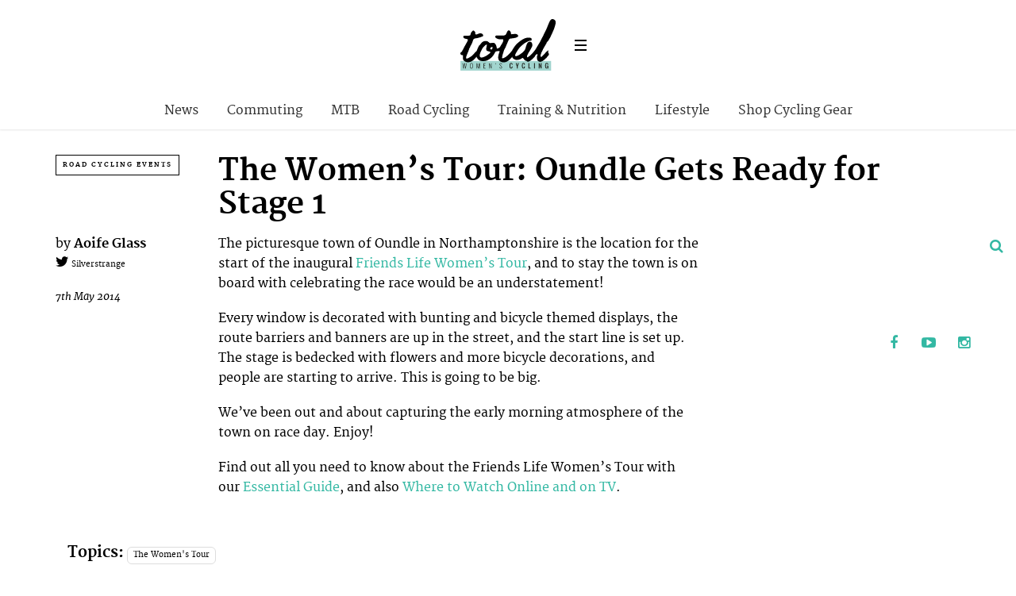

--- FILE ---
content_type: text/html; charset=UTF-8
request_url: https://totalwomenscycling.com/road-cycling/sportives/the-womens-tour-oundle-gets-ready-for-stage-1
body_size: 11611
content:
<!DOCTYPE html>
<!--[if lt IE 7]> <html class="coresites-production" lang="en-US" class="lt-ie9 lt-ie8 lt-ie7"> <![endif]-->
<!--[if IE 7]>    <html class="coresites-production" lang="en-US" class="lt-ie9 lt-ie8"> <![endif]-->
<!--[if IE 8]>    <html class="coresites-production" lang="en-US" class="lt-ie9"> <![endif]-->
<!--[if IE 9]>    <html class="coresites-production" lang="en-US" class="lt-ie10"> <![endif]-->
<!--[if gt IE 9]><!--> <html class="coresites-production" lang="en-US"> <!--<![endif]-->
  <head>
    <title>The Women&#8217;s Tour: Oundle Gets Ready for Stage ...</title>
    <meta charset="UTF-8" />
    <meta content='width=device-width, initial-scale=1, maximum-scale=1' name='viewport' />
    <meta http-equiv="X-UA-Compatible" content="IE=Edge"/>
    <meta content='yes' name='apple-mobile-web-app-capable' />
    <meta content='black-translucent' name='apple-mobile-web-app-status-bar-style' />
    <meta name='webgains-site-verification' content='qoum0oqb' />
    <link rel="profile" href="https://gmpg.org/xfn/11" />
   	    <link rel="alternate" type="application/rss+xml" title="RSS 2.0" href="https://totalwomenscycling.com/feed" />
    <link rel="alternate" type="text/xml" title="RSS .92" href="https://totalwomenscycling.com/feed/rss" />
    <link rel="alternate" type="application/atom+xml" title="Atom 0.3" href="https://totalwomenscycling.com/feed/atom" />
    <link rel="alternate" type="application/rss+xml" title="Total Women&#039;s Cycling RSS Comments Feed" href="https://totalwomenscycling.com/comments/feed" />
    <link rel="icon" href="https://totalwomenscycling.com/wp-content/themes/twc/assets/images/favicon.ico?t=5" />
    <link rel="apple-touch-icon" sizes="57x57" href="https://totalwomenscycling.com/wp-content/themes/twc/assets/images/apple-touch-icon-57x57.png?t=5" />
    <link rel="apple-touch-icon" sizes="144x144" href="https://totalwomenscycling.com/wp-content/themes/twc/assets/images/apple-touch-icon-144x144.png?t=5" />

    
    <!-- GoogleJS -->
    <!-- BEGIN THM AUTO CODE -->
<script async src="https://securepubads.g.doubleclick.net/tag/js/gpt.js"></script>
<script type="text/javascript">
var googletag = googletag || {};
googletag.cmd = googletag.cmd || [];
googletag.cmd.push(function() {
  googletag.pubads().disableInitialLoad(); googletag.pubads().enableSingleRequest();
});
var _hbopts = { alias: '/', type: 'banner' };
var _hbwrap = _hbwrap || [];
(function() {
    var hbldr = function (url, resolution, cachebuster, millis, referrer) {
      var s = document.createElement('script'); s.type = 'text/javascript';
      s.async = true; s.src = 'https://' + url + '&resolution=' + resolution +
        '&random=' + cachebuster + '&millis=' + millis + '&referrer=' + referrer;
      var x = document.getElementsByTagName('script')[0];
      x.parentNode.insertBefore(s, x);
    };

    hbldr(
    'tradecore.tradehouse.media/servlet/hbwrap?stack=47',
      (window.innerWidth||screen.width)+'x'+(window.innerHeight||screen.height),
      Math.floor(89999999*Math.random()+10000000), new Date().getTime(), encodeURIComponent(
        (window!=top&&window.location.ancestorOrigins)?
          window.location.ancestorOrigins[window.location.ancestorOrigins.length-1]:document.location
      )
    );
})();
</script>
<!-- END THM AUTO CODE -->
<script type='text/javascript'>var dataLayer = [{"_type":"siteData","platform":"wordpress","config":{"infiniteScroll":{"splitposts":false,"delay":"0"},"inlineVideoAds":false,"polar":[],"infiniteArticle":"article"},"websiteName":"Total Women&#039;s Cycling","websiteSite":"twc","websiteSlug":"twc","shareThrough":false,"gtm.blacklist":["ga","ua"]},{"_type":"singleData","ads":false,"page":"article","postCategory":"sportives","postCategories":["road-cycling","sportives"],"tags":["featured-article","the-womens-tour"],"postAuthor":"Aoife Glass","postTitle":"The Women&#8217;s Tour: Oundle Gets Ready for Stage 1","postType":"post","sponsored":null,"maxAds":null,"noVideoAds":false}]</script>    <!-- /GoogleJS -->

    
   	
<meta name="news_keywords" content="Featured Article, The Women's Tour" />
<meta name="description" content="Oundle, the location of the start of the Friends Life Women's Tour, is ready for the racing to begin!" />
<meta property="fb:pages" content="" />
<meta property="fb:app_id" content="" />
<meta property="og:site_name" content="Total Women's Cycling" />
<meta property="og:url" content="https://totalwomenscycling.com/road-cycling/sportives/the-womens-tour-oundle-gets-ready-for-stage-1" />
<meta property="og:type" content="article" />
<meta property="og:title" content=" | The Women’s Tour: Oundle Gets Ready for Stage 1" />
<meta property="og:image" content="https://totalwomenscycling.com/wp-content/uploads/2014/05/Womens-Tour-Oundle-Start.jpg" />
<meta property="twitter:site" content="@" />
<meta property="og:description" content="Oundle, the location of the start of the Friends Life Women's Tour, is ready for the racing to begin!" />
<meta property="og:image:width" content="640" />
<meta property="og:image:height" content="340" />
<meta property="article:section" content="Road Cycling" />
<meta property="twitter:creator" content="@Silverstrange" />
<meta property="twitter:card" content="summary" /><meta name='robots' content='max-image-preview:large' />
<link rel="alternate" title="oEmbed (JSON)" type="application/json+oembed" href="https://totalwomenscycling.com/wp-json/oembed/1.0/embed?url=https%3A%2F%2Ftotalwomenscycling.com%2Froad-cycling%2Fsportives%2Fthe-womens-tour-oundle-gets-ready-for-stage-1" />
<link rel="alternate" title="oEmbed (XML)" type="text/xml+oembed" href="https://totalwomenscycling.com/wp-json/oembed/1.0/embed?url=https%3A%2F%2Ftotalwomenscycling.com%2Froad-cycling%2Fsportives%2Fthe-womens-tour-oundle-gets-ready-for-stage-1&#038;format=xml" />
<style id='wp-img-auto-sizes-contain-inline-css' type='text/css'>
img:is([sizes=auto i],[sizes^="auto," i]){contain-intrinsic-size:3000px 1500px}
/*# sourceURL=wp-img-auto-sizes-contain-inline-css */
</style>
<style id='wp-emoji-styles-inline-css' type='text/css'>

	img.wp-smiley, img.emoji {
		display: inline !important;
		border: none !important;
		box-shadow: none !important;
		height: 1em !important;
		width: 1em !important;
		margin: 0 0.07em !important;
		vertical-align: -0.1em !important;
		background: none !important;
		padding: 0 !important;
	}
/*# sourceURL=wp-emoji-styles-inline-css */
</style>
<style id='wp-block-library-inline-css' type='text/css'>
:root{--wp-block-synced-color:#7a00df;--wp-block-synced-color--rgb:122,0,223;--wp-bound-block-color:var(--wp-block-synced-color);--wp-editor-canvas-background:#ddd;--wp-admin-theme-color:#007cba;--wp-admin-theme-color--rgb:0,124,186;--wp-admin-theme-color-darker-10:#006ba1;--wp-admin-theme-color-darker-10--rgb:0,107,160.5;--wp-admin-theme-color-darker-20:#005a87;--wp-admin-theme-color-darker-20--rgb:0,90,135;--wp-admin-border-width-focus:2px}@media (min-resolution:192dpi){:root{--wp-admin-border-width-focus:1.5px}}.wp-element-button{cursor:pointer}:root .has-very-light-gray-background-color{background-color:#eee}:root .has-very-dark-gray-background-color{background-color:#313131}:root .has-very-light-gray-color{color:#eee}:root .has-very-dark-gray-color{color:#313131}:root .has-vivid-green-cyan-to-vivid-cyan-blue-gradient-background{background:linear-gradient(135deg,#00d084,#0693e3)}:root .has-purple-crush-gradient-background{background:linear-gradient(135deg,#34e2e4,#4721fb 50%,#ab1dfe)}:root .has-hazy-dawn-gradient-background{background:linear-gradient(135deg,#faaca8,#dad0ec)}:root .has-subdued-olive-gradient-background{background:linear-gradient(135deg,#fafae1,#67a671)}:root .has-atomic-cream-gradient-background{background:linear-gradient(135deg,#fdd79a,#004a59)}:root .has-nightshade-gradient-background{background:linear-gradient(135deg,#330968,#31cdcf)}:root .has-midnight-gradient-background{background:linear-gradient(135deg,#020381,#2874fc)}:root{--wp--preset--font-size--normal:16px;--wp--preset--font-size--huge:42px}.has-regular-font-size{font-size:1em}.has-larger-font-size{font-size:2.625em}.has-normal-font-size{font-size:var(--wp--preset--font-size--normal)}.has-huge-font-size{font-size:var(--wp--preset--font-size--huge)}.has-text-align-center{text-align:center}.has-text-align-left{text-align:left}.has-text-align-right{text-align:right}.has-fit-text{white-space:nowrap!important}#end-resizable-editor-section{display:none}.aligncenter{clear:both}.items-justified-left{justify-content:flex-start}.items-justified-center{justify-content:center}.items-justified-right{justify-content:flex-end}.items-justified-space-between{justify-content:space-between}.screen-reader-text{border:0;clip-path:inset(50%);height:1px;margin:-1px;overflow:hidden;padding:0;position:absolute;width:1px;word-wrap:normal!important}.screen-reader-text:focus{background-color:#ddd;clip-path:none;color:#444;display:block;font-size:1em;height:auto;left:5px;line-height:normal;padding:15px 23px 14px;text-decoration:none;top:5px;width:auto;z-index:100000}html :where(.has-border-color){border-style:solid}html :where([style*=border-top-color]){border-top-style:solid}html :where([style*=border-right-color]){border-right-style:solid}html :where([style*=border-bottom-color]){border-bottom-style:solid}html :where([style*=border-left-color]){border-left-style:solid}html :where([style*=border-width]){border-style:solid}html :where([style*=border-top-width]){border-top-style:solid}html :where([style*=border-right-width]){border-right-style:solid}html :where([style*=border-bottom-width]){border-bottom-style:solid}html :where([style*=border-left-width]){border-left-style:solid}html :where(img[class*=wp-image-]){height:auto;max-width:100%}:where(figure){margin:0 0 1em}html :where(.is-position-sticky){--wp-admin--admin-bar--position-offset:var(--wp-admin--admin-bar--height,0px)}@media screen and (max-width:600px){html :where(.is-position-sticky){--wp-admin--admin-bar--position-offset:0px}}

/*# sourceURL=wp-block-library-inline-css */
</style><style id='global-styles-inline-css' type='text/css'>
:root{--wp--preset--aspect-ratio--square: 1;--wp--preset--aspect-ratio--4-3: 4/3;--wp--preset--aspect-ratio--3-4: 3/4;--wp--preset--aspect-ratio--3-2: 3/2;--wp--preset--aspect-ratio--2-3: 2/3;--wp--preset--aspect-ratio--16-9: 16/9;--wp--preset--aspect-ratio--9-16: 9/16;--wp--preset--color--black: #000000;--wp--preset--color--cyan-bluish-gray: #abb8c3;--wp--preset--color--white: #ffffff;--wp--preset--color--pale-pink: #f78da7;--wp--preset--color--vivid-red: #cf2e2e;--wp--preset--color--luminous-vivid-orange: #ff6900;--wp--preset--color--luminous-vivid-amber: #fcb900;--wp--preset--color--light-green-cyan: #7bdcb5;--wp--preset--color--vivid-green-cyan: #00d084;--wp--preset--color--pale-cyan-blue: #8ed1fc;--wp--preset--color--vivid-cyan-blue: #0693e3;--wp--preset--color--vivid-purple: #9b51e0;--wp--preset--gradient--vivid-cyan-blue-to-vivid-purple: linear-gradient(135deg,rgb(6,147,227) 0%,rgb(155,81,224) 100%);--wp--preset--gradient--light-green-cyan-to-vivid-green-cyan: linear-gradient(135deg,rgb(122,220,180) 0%,rgb(0,208,130) 100%);--wp--preset--gradient--luminous-vivid-amber-to-luminous-vivid-orange: linear-gradient(135deg,rgb(252,185,0) 0%,rgb(255,105,0) 100%);--wp--preset--gradient--luminous-vivid-orange-to-vivid-red: linear-gradient(135deg,rgb(255,105,0) 0%,rgb(207,46,46) 100%);--wp--preset--gradient--very-light-gray-to-cyan-bluish-gray: linear-gradient(135deg,rgb(238,238,238) 0%,rgb(169,184,195) 100%);--wp--preset--gradient--cool-to-warm-spectrum: linear-gradient(135deg,rgb(74,234,220) 0%,rgb(151,120,209) 20%,rgb(207,42,186) 40%,rgb(238,44,130) 60%,rgb(251,105,98) 80%,rgb(254,248,76) 100%);--wp--preset--gradient--blush-light-purple: linear-gradient(135deg,rgb(255,206,236) 0%,rgb(152,150,240) 100%);--wp--preset--gradient--blush-bordeaux: linear-gradient(135deg,rgb(254,205,165) 0%,rgb(254,45,45) 50%,rgb(107,0,62) 100%);--wp--preset--gradient--luminous-dusk: linear-gradient(135deg,rgb(255,203,112) 0%,rgb(199,81,192) 50%,rgb(65,88,208) 100%);--wp--preset--gradient--pale-ocean: linear-gradient(135deg,rgb(255,245,203) 0%,rgb(182,227,212) 50%,rgb(51,167,181) 100%);--wp--preset--gradient--electric-grass: linear-gradient(135deg,rgb(202,248,128) 0%,rgb(113,206,126) 100%);--wp--preset--gradient--midnight: linear-gradient(135deg,rgb(2,3,129) 0%,rgb(40,116,252) 100%);--wp--preset--font-size--small: 13px;--wp--preset--font-size--medium: 20px;--wp--preset--font-size--large: 36px;--wp--preset--font-size--x-large: 42px;--wp--preset--spacing--20: 0.44rem;--wp--preset--spacing--30: 0.67rem;--wp--preset--spacing--40: 1rem;--wp--preset--spacing--50: 1.5rem;--wp--preset--spacing--60: 2.25rem;--wp--preset--spacing--70: 3.38rem;--wp--preset--spacing--80: 5.06rem;--wp--preset--shadow--natural: 6px 6px 9px rgba(0, 0, 0, 0.2);--wp--preset--shadow--deep: 12px 12px 50px rgba(0, 0, 0, 0.4);--wp--preset--shadow--sharp: 6px 6px 0px rgba(0, 0, 0, 0.2);--wp--preset--shadow--outlined: 6px 6px 0px -3px rgb(255, 255, 255), 6px 6px rgb(0, 0, 0);--wp--preset--shadow--crisp: 6px 6px 0px rgb(0, 0, 0);}:where(.is-layout-flex){gap: 0.5em;}:where(.is-layout-grid){gap: 0.5em;}body .is-layout-flex{display: flex;}.is-layout-flex{flex-wrap: wrap;align-items: center;}.is-layout-flex > :is(*, div){margin: 0;}body .is-layout-grid{display: grid;}.is-layout-grid > :is(*, div){margin: 0;}:where(.wp-block-columns.is-layout-flex){gap: 2em;}:where(.wp-block-columns.is-layout-grid){gap: 2em;}:where(.wp-block-post-template.is-layout-flex){gap: 1.25em;}:where(.wp-block-post-template.is-layout-grid){gap: 1.25em;}.has-black-color{color: var(--wp--preset--color--black) !important;}.has-cyan-bluish-gray-color{color: var(--wp--preset--color--cyan-bluish-gray) !important;}.has-white-color{color: var(--wp--preset--color--white) !important;}.has-pale-pink-color{color: var(--wp--preset--color--pale-pink) !important;}.has-vivid-red-color{color: var(--wp--preset--color--vivid-red) !important;}.has-luminous-vivid-orange-color{color: var(--wp--preset--color--luminous-vivid-orange) !important;}.has-luminous-vivid-amber-color{color: var(--wp--preset--color--luminous-vivid-amber) !important;}.has-light-green-cyan-color{color: var(--wp--preset--color--light-green-cyan) !important;}.has-vivid-green-cyan-color{color: var(--wp--preset--color--vivid-green-cyan) !important;}.has-pale-cyan-blue-color{color: var(--wp--preset--color--pale-cyan-blue) !important;}.has-vivid-cyan-blue-color{color: var(--wp--preset--color--vivid-cyan-blue) !important;}.has-vivid-purple-color{color: var(--wp--preset--color--vivid-purple) !important;}.has-black-background-color{background-color: var(--wp--preset--color--black) !important;}.has-cyan-bluish-gray-background-color{background-color: var(--wp--preset--color--cyan-bluish-gray) !important;}.has-white-background-color{background-color: var(--wp--preset--color--white) !important;}.has-pale-pink-background-color{background-color: var(--wp--preset--color--pale-pink) !important;}.has-vivid-red-background-color{background-color: var(--wp--preset--color--vivid-red) !important;}.has-luminous-vivid-orange-background-color{background-color: var(--wp--preset--color--luminous-vivid-orange) !important;}.has-luminous-vivid-amber-background-color{background-color: var(--wp--preset--color--luminous-vivid-amber) !important;}.has-light-green-cyan-background-color{background-color: var(--wp--preset--color--light-green-cyan) !important;}.has-vivid-green-cyan-background-color{background-color: var(--wp--preset--color--vivid-green-cyan) !important;}.has-pale-cyan-blue-background-color{background-color: var(--wp--preset--color--pale-cyan-blue) !important;}.has-vivid-cyan-blue-background-color{background-color: var(--wp--preset--color--vivid-cyan-blue) !important;}.has-vivid-purple-background-color{background-color: var(--wp--preset--color--vivid-purple) !important;}.has-black-border-color{border-color: var(--wp--preset--color--black) !important;}.has-cyan-bluish-gray-border-color{border-color: var(--wp--preset--color--cyan-bluish-gray) !important;}.has-white-border-color{border-color: var(--wp--preset--color--white) !important;}.has-pale-pink-border-color{border-color: var(--wp--preset--color--pale-pink) !important;}.has-vivid-red-border-color{border-color: var(--wp--preset--color--vivid-red) !important;}.has-luminous-vivid-orange-border-color{border-color: var(--wp--preset--color--luminous-vivid-orange) !important;}.has-luminous-vivid-amber-border-color{border-color: var(--wp--preset--color--luminous-vivid-amber) !important;}.has-light-green-cyan-border-color{border-color: var(--wp--preset--color--light-green-cyan) !important;}.has-vivid-green-cyan-border-color{border-color: var(--wp--preset--color--vivid-green-cyan) !important;}.has-pale-cyan-blue-border-color{border-color: var(--wp--preset--color--pale-cyan-blue) !important;}.has-vivid-cyan-blue-border-color{border-color: var(--wp--preset--color--vivid-cyan-blue) !important;}.has-vivid-purple-border-color{border-color: var(--wp--preset--color--vivid-purple) !important;}.has-vivid-cyan-blue-to-vivid-purple-gradient-background{background: var(--wp--preset--gradient--vivid-cyan-blue-to-vivid-purple) !important;}.has-light-green-cyan-to-vivid-green-cyan-gradient-background{background: var(--wp--preset--gradient--light-green-cyan-to-vivid-green-cyan) !important;}.has-luminous-vivid-amber-to-luminous-vivid-orange-gradient-background{background: var(--wp--preset--gradient--luminous-vivid-amber-to-luminous-vivid-orange) !important;}.has-luminous-vivid-orange-to-vivid-red-gradient-background{background: var(--wp--preset--gradient--luminous-vivid-orange-to-vivid-red) !important;}.has-very-light-gray-to-cyan-bluish-gray-gradient-background{background: var(--wp--preset--gradient--very-light-gray-to-cyan-bluish-gray) !important;}.has-cool-to-warm-spectrum-gradient-background{background: var(--wp--preset--gradient--cool-to-warm-spectrum) !important;}.has-blush-light-purple-gradient-background{background: var(--wp--preset--gradient--blush-light-purple) !important;}.has-blush-bordeaux-gradient-background{background: var(--wp--preset--gradient--blush-bordeaux) !important;}.has-luminous-dusk-gradient-background{background: var(--wp--preset--gradient--luminous-dusk) !important;}.has-pale-ocean-gradient-background{background: var(--wp--preset--gradient--pale-ocean) !important;}.has-electric-grass-gradient-background{background: var(--wp--preset--gradient--electric-grass) !important;}.has-midnight-gradient-background{background: var(--wp--preset--gradient--midnight) !important;}.has-small-font-size{font-size: var(--wp--preset--font-size--small) !important;}.has-medium-font-size{font-size: var(--wp--preset--font-size--medium) !important;}.has-large-font-size{font-size: var(--wp--preset--font-size--large) !important;}.has-x-large-font-size{font-size: var(--wp--preset--font-size--x-large) !important;}
/*# sourceURL=global-styles-inline-css */
</style>

<style id='classic-theme-styles-inline-css' type='text/css'>
/*! This file is auto-generated */
.wp-block-button__link{color:#fff;background-color:#32373c;border-radius:9999px;box-shadow:none;text-decoration:none;padding:calc(.667em + 2px) calc(1.333em + 2px);font-size:1.125em}.wp-block-file__button{background:#32373c;color:#fff;text-decoration:none}
/*# sourceURL=/wp-includes/css/classic-themes.min.css */
</style>
<link rel='stylesheet' id='fm-theme-v2-css' href='https://totalwomenscycling.com/wp-content/themes/twc/assets/stylesheets/theme-v2.css?t=5' type='text/css' media='all' />
<script type="text/javascript" src="https://totalwomenscycling.com/wp-includes/js/jquery/jquery.min.js?ver=3.7.1" id="jquery-core-js"></script>
<script type="text/javascript" src="https://totalwomenscycling.com/wp-includes/js/jquery/jquery-migrate.min.js?ver=3.4.1" id="jquery-migrate-js"></script>
<link rel="https://api.w.org/" href="https://totalwomenscycling.com/wp-json/" /><link rel="alternate" title="JSON" type="application/json" href="https://totalwomenscycling.com/wp-json/wp/v2/posts/24367" /><link rel="EditURI" type="application/rsd+xml" title="RSD" href="https://totalwomenscycling.com/xmlrpc.php?rsd" />
<meta name="generator" content="WordPress 6.9" />
<link rel="canonical" href="https://totalwomenscycling.com/road-cycling/sportives/the-womens-tour-oundle-gets-ready-for-stage-1" />
<link rel='shortlink' href='https://totalwomenscycling.com/?p=24367' />
<link rel="icon" href="https://totalwomenscycling.com/wp-content/themes/twc/assets/images/mstile-310x310.png?t=5" sizes="32x32" />
<link rel="icon" href="https://totalwomenscycling.com/wp-content/themes/twc/assets/images/mstile-310x310.png?t=5" sizes="192x192" />
<link rel="apple-touch-icon" href="https://totalwomenscycling.com/wp-content/themes/twc/assets/images/mstile-310x310.png?t=5" />
<meta name="msapplication-TileImage" content="https://totalwomenscycling.com/wp-content/themes/twc/assets/images/mstile-310x310.png?t=5" />
  </head>

  <body id="top" class="wp-singular post-template-default single postid-24367 single-format-standard wp-theme-foundation wp-child-theme-twc js-autoplay-disabled category-road-cycling category-sportives js-single-post" data-site-slug="twc"  data-typekit-id="" >

  
  <!-- GoogleTagManager -->
<script>(function(w,d,s,l,i){w[l]=w[l]||[];w[l].push({'gtm.start':
new Date().getTime(),event:'gtm.js'});var f=d.getElementsByTagName(s)[0],
j=d.createElement(s),dl=l!='dataLayer'?'&l='+l:'';j.async=true;j.src=
'//www.googletagmanager.com/gtm.js?id='+i+dl;f.parentNode.insertBefore(j,f);
})(window,document,'script','dataLayer','GTM-WGRJX2X7');</script>
<!-- /GoogleTagManager -->




      <header class="c-site-header">
<div class="c-navbar-primary__search">
    <div class="c-search-form__wrapper">
  <form method="get" class="c-search-form" action="https://totalwomenscycling.com/">
    <input type="text" class="c-search-form__input" name="s" placeholder="Search" required="">
    <button type="submit" class="c-search-form__submit" name="submit">
      Go    </button>
  </form>
</div>
  </div>
        <div class="c-navbar-placeholder">
            <div class="c-navbar-primary js-nav-is-fixed">
                <div class="c-navbar-primary__inner o-grid-full-width u-no-padding">

                    <div class="c-navbar-primary__logo-wrapper">
                        <h1 class="c-navbar-primary__logo u-no-padding">
                            <a class="c-navbar-primary__logo-link c-navbar-primary__logo-image" href="https://totalwomenscycling.com" title="Homepage">
                                <img class="u-svg-inject" src="https://totalwomenscycling.com/wp-content/themes/twc/assets/images/logo.svg?t=5" alt="The Women&#8217;s Tour: Oundle Gets Ready for Stage 1 &#8211; Total Women&#039;s Cycling">
                            </a>
                        </h1>

                        <div class="c-nav-toggle__wrapper">
                            <button class="c-nav-toggle c-nav-toggle--nav-feature js-primary-nav-toggle">
                                <div class="c-nav-toggle__inner">
                                    <i class="c-nav-toggle__icon"></i>
                                </div>
                            </button>
                        </div>
                    </div>
                    <div class="c-navbar-primary__tagline-wrapper">
                        <h2 class="c-navbar-primary__tagline">Latest news, reviews and features for women who like to ride.</h2>
                    </div>
                </div>

                <nav class="c-navbar-primary__main-nav-items">
                    <ul id="menu-secondary-navigation" class="c-navbar-primary__top-items"><li id="menu-item-55694" class="menu-item menu-item-type-taxonomy menu-item-object-category menu-item-55694"><a href="https://totalwomenscycling.com/news">News</a></li>
<li id="menu-item-55695" class="menu-item menu-item-type-taxonomy menu-item-object-category menu-item-55695"><a href="https://totalwomenscycling.com/commuting">Commuting</a></li>
<li id="menu-item-55696" class="menu-item menu-item-type-taxonomy menu-item-object-category menu-item-55696"><a href="https://totalwomenscycling.com/mountain-biking">MTB</a></li>
<li id="menu-item-55697" class="menu-item menu-item-type-taxonomy menu-item-object-category current-post-ancestor current-menu-parent current-post-parent menu-item-55697"><a href="https://totalwomenscycling.com/road-cycling">Road Cycling</a></li>
<li id="menu-item-56262" class="menu-item menu-item-type-taxonomy menu-item-object-category menu-item-56262"><a href="https://totalwomenscycling.com/fitness">Training &amp; Nutrition</a></li>
<li id="menu-item-56263" class="menu-item menu-item-type-taxonomy menu-item-object-category menu-item-56263"><a href="https://totalwomenscycling.com/lifestyle">Lifestyle</a></li>
<li id="menu-item-123349" class="menu-item menu-item-type-custom menu-item-object-custom menu-item-has-children menu-parent-item menu-item-123349"><a href="#%20">Shop Cycling Gear</a>
<ul class="sub-menu">
	<li id="menu-item-123350" class="menu-item menu-item-type-custom menu-item-object-custom menu-item-123350"><a href="https://dirtbikebitz.pxf.io/c/3662821/1006997/13192?u=https%3A%2F%2Fwww.dirtbikebitz.com%2FMTB-Jackets%2Fdbbdsl15359.htm">Cycling Jackets</a></li>
	<li id="menu-item-123351" class="menu-item menu-item-type-custom menu-item-object-custom menu-item-123351"><a href="https://dirtbikebitz.pxf.io/c/3662821/1006997/13192?u=https%3A%2F%2Fwww.dirtbikebitz.com%2FMTB-Glasses%2Fdbbdsl15375.htm">Cycling Sunglasses</a></li>
	<li id="menu-item-123352" class="menu-item menu-item-type-custom menu-item-object-custom menu-item-123352"><a href="https://dirtbikebitz.pxf.io/c/3662821/1006997/13192?u=https%3A%2F%2Fwww.dirtbikebitz.com%2FMTB-Mountain-Bike-Accessories%2Fdbbdsl15379.htm">Bike Locks &#038; Accessories</a></li>
	<li id="menu-item-123353" class="menu-item menu-item-type-custom menu-item-object-custom menu-item-123353"><a href="https://dirtbikebitz.pxf.io/c/3662821/1006997/13192?u=https%3A%2F%2Fwww.dirtbikebitz.com%2FMTB-Cleaning-and-Hygiene%2Fdbbdsl15378.htm">Bike Cleaning Products</a></li>
	<li id="menu-item-123354" class="menu-item menu-item-type-custom menu-item-object-custom menu-item-123354"><a href="https://dirtbikebitz.pxf.io/c/3662821/1006997/13192?u=https%3A%2F%2Fwww.dirtbikebitz.com%2FMTB-Gear%2Fdbbsd1318.htm">MTB Gear</a></li>
</ul>
</li>
</ul>                </nav>
<a class="c-search-toggle">
  <i class="c-icon fa-search"></i>

</a>

                <nav class="c-navbar-primary__social u-no-padding">
                     <a class="c-navbar-primary__social-link" href="https://www.facebook.com/TotalWomensCycling/" title="Find us on Facebook" target="_blank">
                        <i class="fa fa-facebook"></i>
                     </a>

                     <a class="c-navbar-primary__social-link" href="" title="Watch our YouTube Channel" target="_blank">
                        <i class="fa fa-youtube-play"></i>
                     </a>

                     <a class="c-navbar-primary__social-link" href="" title="Find us on Instagram" target="_blank">
                        <i class="fa fa-instagram"></i>
                     </a>
                </nav>
            </div>
        </div>

        <div class="c-navbar-side__nav-items-wrapper js-primary-nav-menu">
            <button class="c-nav-toggle c-nav-toggle--nav-side js-primary-nav-toggle">
                <div class="c-nav-toggle__inner">
                    <i class="c-nav-toggle__icon"></i>
                    <span>Menu</span>
                </div>
                <span class="c-nav-toggle__title"></span>
            </button>
            <div class="o-grid">
                <div class="c-search-form__wrapper">
  <form method="get" class="c-search-form" action="https://totalwomenscycling.com/">
    <input type="text" class="c-search-form__input" name="s" placeholder="Search" required />
    <button type="submit" class="c-search-form__submit" name="submit">
      Go    </button>
  </form>
</div>
                <nav class="c-navbar-side__nav-items">
                    <ul id="menu-main" class="nav-primary-list"><li id="menu-item-123343" class="menu-item menu-item-type-custom menu-item-object-custom menu-item-has-children menu-parent-item menu-item-123343"><a href="#">Shop Cycling Gear</a>
<ul class="sub-menu">
	<li id="menu-item-123344" class="menu-item menu-item-type-custom menu-item-object-custom menu-item-123344"><a href="https://dirtbikebitz.pxf.io/c/3662821/1006997/13192?u=https%3A%2F%2Fwww.dirtbikebitz.com%2FMTB-Jackets%2Fdbbdsl15359.htm">Cycling Jackets</a></li>
	<li id="menu-item-123345" class="menu-item menu-item-type-custom menu-item-object-custom menu-item-123345"><a href="https://dirtbikebitz.pxf.io/c/3662821/1006997/13192?u=https%3A%2F%2Fwww.dirtbikebitz.com%2FMTB-Glasses%2Fdbbdsl15375.htm">Cycling Sunglasses</a></li>
	<li id="menu-item-123346" class="menu-item menu-item-type-custom menu-item-object-custom menu-item-123346"><a href="https://dirtbikebitz.pxf.io/c/3662821/1006997/13192?u=https%3A%2F%2Fwww.dirtbikebitz.com%2FMTB-Mountain-Bike-Accessories%2Fdbbdsl15379.htm">Bike Locks &#038; Accessories</a></li>
	<li id="menu-item-123347" class="menu-item menu-item-type-custom menu-item-object-custom menu-item-123347"><a href="https://dirtbikebitz.pxf.io/c/3662821/1006997/13192?u=https%3A%2F%2Fwww.dirtbikebitz.com%2FMTB-Cleaning-and-Hygiene%2Fdbbdsl15378.htm">Bike Cleaning Products</a></li>
	<li id="menu-item-123348" class="menu-item menu-item-type-custom menu-item-object-custom menu-item-123348"><a href="https://dirtbikebitz.pxf.io/c/3662821/1006997/13192?u=https%3A%2F%2Fwww.dirtbikebitz.com%2FMTB-Gear%2Fdbbsd1318.htm">MTB Gear</a></li>
</ul>
</li>
<li id="menu-item-12633" class="menu-item menu-item-type-taxonomy menu-item-object-category menu-item-has-children menu-parent-item menu-item-12633"><a href="https://totalwomenscycling.com/commuting">Commuting</a>
<ul class="sub-menu">
	<li id="menu-item-23150" class="menu-item menu-item-type-taxonomy menu-item-object-category menu-item-23150"><a href="https://totalwomenscycling.com/commuting/commuter-buying-guides">Buying Guides</a></li>
	<li id="menu-item-23154" class="menu-item menu-item-type-taxonomy menu-item-object-category menu-item-23154"><a href="https://totalwomenscycling.com/commuting/urban-bikes">Bikes</a></li>
	<li id="menu-item-23151" class="menu-item menu-item-type-taxonomy menu-item-object-category menu-item-23151"><a href="https://totalwomenscycling.com/commuting/commuter-cycling-clothing">Clothing</a></li>
	<li id="menu-item-23152" class="menu-item menu-item-type-taxonomy menu-item-object-category menu-item-23152"><a href="https://totalwomenscycling.com/commuting/accessories">Accessories</a></li>
	<li id="menu-item-23153" class="menu-item menu-item-type-taxonomy menu-item-object-category menu-item-23153"><a href="https://totalwomenscycling.com/commuting/commuting-hints-tips">Hints &#038; Tips</a></li>
</ul>
</li>
<li id="menu-item-23156" class="menu-item menu-item-type-taxonomy menu-item-object-category menu-item-has-children menu-parent-item menu-item-23156"><a href="https://totalwomenscycling.com/mountain-biking">MTB</a>
<ul class="sub-menu">
	<li id="menu-item-23159" class="menu-item menu-item-type-taxonomy menu-item-object-category menu-item-23159"><a href="https://totalwomenscycling.com/mountain-biking/mtb-buying-guides">Buying Guides</a></li>
	<li id="menu-item-23157" class="menu-item menu-item-type-taxonomy menu-item-object-category menu-item-23157"><a href="https://totalwomenscycling.com/mountain-biking/mountain-bikes">Bikes</a></li>
	<li id="menu-item-23160" class="menu-item menu-item-type-taxonomy menu-item-object-category menu-item-23160"><a href="https://totalwomenscycling.com/mountain-biking/mountain-bike-clothing">Clothing</a></li>
	<li id="menu-item-23158" class="menu-item menu-item-type-taxonomy menu-item-object-category menu-item-23158"><a href="https://totalwomenscycling.com/mountain-biking/mountain-bike-accessories">Accessories</a></li>
	<li id="menu-item-23163" class="menu-item menu-item-type-taxonomy menu-item-object-category menu-item-23163"><a href="https://totalwomenscycling.com/mountain-biking/mountain-biking-skills">Skills</a></li>
	<li id="menu-item-23161" class="menu-item menu-item-type-taxonomy menu-item-object-category menu-item-23161"><a href="https://totalwomenscycling.com/mountain-biking/mountain-biking-events">Events</a></li>
	<li id="menu-item-23164" class="menu-item menu-item-type-taxonomy menu-item-object-category menu-item-23164"><a href="https://totalwomenscycling.com/mountain-biking/where-to-ride-mtb">Where to Ride</a></li>
</ul>
</li>
<li id="menu-item-23165" class="menu-item menu-item-type-taxonomy menu-item-object-category current-post-ancestor current-menu-parent current-post-parent menu-item-has-children menu-parent-item menu-item-23165"><a href="https://totalwomenscycling.com/road-cycling">Road Cycling</a>
<ul class="sub-menu">
	<li id="menu-item-23169" class="menu-item menu-item-type-taxonomy menu-item-object-category menu-item-23169"><a href="https://totalwomenscycling.com/road-cycling/buying-guides">Buying Guides</a></li>
	<li id="menu-item-23167" class="menu-item menu-item-type-taxonomy menu-item-object-category menu-item-23167"><a href="https://totalwomenscycling.com/road-cycling/road-bikes">Bikes</a></li>
	<li id="menu-item-23170" class="menu-item menu-item-type-taxonomy menu-item-object-category menu-item-23170"><a href="https://totalwomenscycling.com/road-cycling/clothing">Clothing</a></li>
	<li id="menu-item-23168" class="menu-item menu-item-type-taxonomy menu-item-object-category menu-item-23168"><a href="https://totalwomenscycling.com/road-cycling/road-cycling-accessories">Accessories</a></li>
	<li id="menu-item-23166" class="menu-item menu-item-type-taxonomy menu-item-object-category menu-item-23166"><a href="https://totalwomenscycling.com/road-cycling/maintenance">Maintenance</a></li>
	<li id="menu-item-23172" class="menu-item menu-item-type-taxonomy menu-item-object-category menu-item-23172"><a href="https://totalwomenscycling.com/road-cycling/technique">Skills</a></li>
	<li id="menu-item-23171" class="menu-item menu-item-type-taxonomy menu-item-object-category current-post-ancestor current-menu-parent current-post-parent menu-item-23171"><a href="https://totalwomenscycling.com/road-cycling/sportives">Events</a></li>
	<li id="menu-item-27338" class="menu-item menu-item-type-taxonomy menu-item-object-category menu-item-27338"><a href="https://totalwomenscycling.com/road-cycling/where-to-ride-road">Where to Ride</a></li>
</ul>
</li>
<li id="menu-item-24" class="menu-item menu-item-type-taxonomy menu-item-object-category menu-item-has-children menu-parent-item menu-item-24"><a href="https://totalwomenscycling.com/fitness">Training &#038; Nutrition</a>
<ul class="sub-menu">
	<li id="menu-item-15980" class="menu-item menu-item-type-taxonomy menu-item-object-category menu-item-15980"><a href="https://totalwomenscycling.com/fitness/nutrition">Nutrition</a></li>
	<li id="menu-item-23174" class="menu-item menu-item-type-taxonomy menu-item-object-category menu-item-23174"><a href="https://totalwomenscycling.com/fitness/core-strength">Strength and Conditioning</a></li>
	<li id="menu-item-19656" class="menu-item menu-item-type-post_type menu-item-object-page menu-item-19656"><a href="https://totalwomenscycling.com/?page_id=19524">Cycling Calorie Counter</a></li>
</ul>
</li>
<li id="menu-item-30" class="menu-item menu-item-type-taxonomy menu-item-object-category menu-item-has-children menu-parent-item menu-item-30"><a href="https://totalwomenscycling.com/lifestyle">Lifestyle</a>
<ul class="sub-menu">
	<li id="menu-item-3451" class="menu-item menu-item-type-taxonomy menu-item-object-category menu-item-3451"><a href="https://totalwomenscycling.com/lifestyle/cycle-style">Bike Style</a></li>
	<li id="menu-item-3449" class="menu-item menu-item-type-taxonomy menu-item-object-category menu-item-3449"><a href="https://totalwomenscycling.com/lifestyle/beauty">Beauty &#038; the Bike</a></li>
	<li id="menu-item-3452" class="menu-item menu-item-type-taxonomy menu-item-object-category menu-item-3452"><a href="https://totalwomenscycling.com/lifestyle/mums-corner">Mums&#8217; Corner</a></li>
	<li id="menu-item-23" class="menu-item menu-item-type-taxonomy menu-item-object-category menu-item-23"><a href="https://totalwomenscycling.com/lifestyle/travel">Travel</a></li>
	<li id="menu-item-23175" class="menu-item menu-item-type-taxonomy menu-item-object-category menu-item-23175"><a href="https://totalwomenscycling.com/lifestyle/body-and-soul">Body &#038; Soul</a></li>
	<li id="menu-item-9" class="menu-item menu-item-type-taxonomy menu-item-object-category menu-item-9"><a href="https://totalwomenscycling.com/lifestyle/interviews">Interviews</a></li>
	<li id="menu-item-20965" class="menu-item menu-item-type-custom menu-item-object-custom menu-item-20965"><a href="https://totalwomenscycling.com/directories/destination-guide">Destination Guide</a></li>
</ul>
</li>
<li id="menu-item-12376" class="menu-item menu-item-type-taxonomy menu-item-object-category menu-item-12376"><a href="https://totalwomenscycling.com/competitions">Win</a></li>
<li id="menu-item-23155" class="menu-item menu-item-type-taxonomy menu-item-object-category menu-item-23155"><a href="https://totalwomenscycling.com/news">News</a></li>
</ul>                </nav>
                <div class="c-navbar-side__social-items-wrapper">
                    <nav class="c-navbar-side__social-items">
                        
<a class="c-navbar-primary__social-link" href="https://www.facebook.com/TotalWomensCycling/" title="Find us on Facebook" target="_blank">
   <i class="fa fa-facebook"></i>
</a>

<a class="c-navbar-primary__social-link" href="" title="Watch our YouTube Channel" target="_blank">
   <i class="fa fa-youtube"></i>
</a>

<a class="c-navbar-primary__social-link" href="" title="Find us on Instagram" target="_blank">
   <i class="fa fa-instagram"></i>
</a>
                    </nav>
                </div>
            </div>
        </div>
    </header>


<section class="o-section">
  </section>


<section class="o-section o-section-intro-top o-section-- o-section--has-ads js-section--has-ads " id="">
  
<div class="c-article-head c-article-head--none" >
  
<header class="c-article-head__inner ">
      <h4 class="c-article-head__category o-col-xl--2"><a class="c-article-head__category-link" href="https://totalwomenscycling.com/road-cycling/sportives">Road Cycling Events</a></h4>
  
  <div class="c-article-head__title-wrapper o-col-xl--10">
    <h1 class="c-article-head__title">The Women&#8217;s Tour: Oundle Gets Ready for Stage 1</h1>

      </div>
</header>
</div></section>

<section class="o-section o-section-intro  o-section--has-ads js-section--has-ads">
  <div class="c-article-body">
    <aside class="c-article-body__aside c-article-body__aside--left o-col-lg--2">
      <div class="c-article-meta">
    <div class="c-article-meta__wrapper">
    <a href="https://totalwomenscycling.com/author/aoife-glass" target="_blank">
      <p class="c-article-meta__author">
        by <strong>Aoife Glass</strong>
      </p>
    </a>

    <p class="c-article-meta__social">
      
              <a class="c-article-meta__social-link" href="https://twitter.com/Silverstrange" target="_blank">
          <i class="c-icon fa-twitter"></i>
          Silverstrange        </a>
      
    </p>
  </div>
  <date class="c-article-meta__date">7th May 2014</date>
</div>
      <div class="c-article-share__wrapper">
  <div class="c-article-share">
    <h3 class="c-article-share__title">Share</h3>
  </div>
</div>
          </aside>

    <div class="c-article-copy">
      <p>The picturesque town of Oundle in Northamptonshire is the location for the start of the inaugural <a href="https://totalwomenscycling.com/tag/the-womens-tour/" target="_blank">Friends Life Women&#8217;s Tour</a>, and to stay the town is on board with celebrating the race would be an understatement!</p>
<p>Every window is decorated with bunting and bicycle themed displays, the route barriers and banners are up in the street, and the start line is set up. The stage is bedecked with flowers and more bicycle decorations, and people are starting to arrive. This is going to be big.</p>
<p>We&#8217;ve been out and about capturing the early morning atmosphere of the town on race day. Enjoy!</p>
<p>Find out all you need to know about the Friends Life Women&#8217;s Tour with our <a href="https://totalwomenscycling.com/road-cycling/sportives/everything-you-need-to-know-about-the-womens-tour-2014-23803/" target="_blank">Essential Guide</a>, and also <a href="https://totalwomenscycling.com/road-cycling/the-womens-tour-how-to-watch-and-follow-the-action-online-24291/" target="_blank">Where to Watch Online and on TV</a>.</p>

    </div>

    <aside class="c-article-body__aside c-article-body__aside--right">
      <div class="c-companion-slot">
              </div>
          </aside>

  </div>
</section>


<section class="o-section">
  <div class="o-grid">
    <div class="c-article-tags">
      <div class="article-single-tags">
  <h4 class="article-tags-title">Topics:</h4>
  <div class="article-tags">
                      <a class="c-btn c-btn--tiny" href="https://totalwomenscycling.com/tag/the-womens-tour" class="is-tracked" data-category="Click:Article Tags" data-action="The Women's Tour">The Women's Tour</a>
      </div>
</div>    </div>
    <div class="c-article-tags-profiles">  
          </div>
  </div>
</section>

<section class="o-section c-related-articles--row js-related-articles--row">
  <h4 class="c-related-articles__title"><span>Related Articles</span></h4>
  <div class="o-grid">
      <div class="o-scroll__wrapper c-widget c-widget__related-articles">

        <div class="c-widget-content o-scroll__content o-scroll__content--5">
          <div class="c-card__wrapper o-col-xs--fifth o-col-lg--fifth  c-card--xs c-card--fitness " >

  <div class="c-card " >

    <div class="c-card__media-wrapper">
      <div class="c-card__media-inner">
        <img class='c-card__image js-lazyload' src='[data-uri]' data-src='https://totalwomenscycling.com/wp-content/uploads/2014/05/nutrition-scaled-768x429.jpg' width=768 height=429 >      </div>
    </div>

    <div class="c-card__title-wrapper">
      <div class="c-card__title-inner">
                  <h5 class="c-card__taxonomy">Training &amp; Nutrition</h5>
        
        <h4 class="c-card__title">
          <a class="c-card__title-link" href="https://totalwomenscycling.com/fitness/how-to-choose-the-best-bike-nutrition-products">How to: Choose the Best Bike Nutrition Products</a>
        </h4>

                  <p class="c-card__excerpt">A brief explanation on how to fuel yourself both on and off the bike </p>
        
        <aside class="c-card__meta">
          
          
                  </aside>
      </div>
    </div>

    <a class="c-card__link u-faux-block-link__overlay" href="https://totalwomenscycling.com/fitness/how-to-choose-the-best-bike-nutrition-products">How to: Choose the Best Bike Nutrition Products</a>

  </div>

</div><div class="c-card__wrapper o-col-xs--fifth o-col-lg--fifth  c-card--xs c-card--commuter-cycling-clothing " >

  <div class="c-card " >

    <div class="c-card__media-wrapper">
      <div class="c-card__media-inner">
        <img class='c-card__image js-lazyload' src='[data-uri]' data-src='https://totalwomenscycling.com/wp-content/uploads/2014/06/rain-wrap-2.jpg' width=763 height=426 >      </div>
    </div>

    <div class="c-card__title-wrapper">
      <div class="c-card__title-inner">
                  <h5 class="c-card__taxonomy">Commuter Cycling Clothing</h5>
        
        <h4 class="c-card__title">
          <a class="c-card__title-link" href="https://totalwomenscycling.com/commuting/commuter-cycling-clothing/the-rain-wrap-an-essential-item-for-all-weather-commuters">The Rain Wrap: An Essential Item for All-Weather Commuters</a>
        </h4>

                  <p class="c-card__excerpt">A great alternative to waterproof trousers</p>
        
        <aside class="c-card__meta">
          
          
                  </aside>
      </div>
    </div>

    <a class="c-card__link u-faux-block-link__overlay" href="https://totalwomenscycling.com/commuting/commuter-cycling-clothing/the-rain-wrap-an-essential-item-for-all-weather-commuters">The Rain Wrap: An Essential Item for All-Weather Commuters</a>

  </div>

</div><div class="c-card__wrapper o-col-xs--fifth o-col-lg--fifth  c-card--xs c-card--lifestyle " >

  <div class="c-card " >

    <div class="c-card__media-wrapper">
      <div class="c-card__media-inner">
        <img class='c-card__image js-lazyload' src='[data-uri]' data-src='https://totalwomenscycling.com/wp-content/uploads/2014/06/Manon-Carpenter-Cairns-muddy.jpg' width=680 height=440 >      </div>
    </div>

    <div class="c-card__title-wrapper">
      <div class="c-card__title-inner">
                  <h5 class="c-card__taxonomy">Lifestyle</h5>
        
        <h4 class="c-card__title">
          <a class="c-card__title-link" href="https://totalwomenscycling.com/lifestyle/interviews/interview-manon-carpenter-and-the-fort-william-world-cup">Interview: Manon Carpenter and the Fort William World Cup</a>
        </h4>

                  <p class="c-card__excerpt">Manon Carpenter took her first World Cup win at the start of the season - can she win at Fort Bill? </p>
        
        <aside class="c-card__meta">
          
          
                  </aside>
      </div>
    </div>

    <a class="c-card__link u-faux-block-link__overlay" href="https://totalwomenscycling.com/lifestyle/interviews/interview-manon-carpenter-and-the-fort-william-world-cup">Interview: Manon Carpenter and the Fort William World Cup</a>

  </div>

</div><div class="c-card__wrapper o-col-xs--fifth o-col-lg--fifth  c-card--xs c-card--commuting-hints-tips " >

  <div class="c-card " >

    <div class="c-card__media-wrapper">
      <div class="c-card__media-inner">
        <img class='c-card__image js-lazyload' src='[data-uri]' data-src='https://totalwomenscycling.com/wp-content/uploads/2014/06/Womens-FX-park-768x512.jpg' width=768 height=512 >      </div>
    </div>

    <div class="c-card__title-wrapper">
      <div class="c-card__title-inner">
                  <h5 class="c-card__taxonomy">Hints &amp; Tips</h5>
        
        <h4 class="c-card__title">
          <a class="c-card__title-link" href="https://totalwomenscycling.com/lifestyle/beauty/saddle-sores-16-tips-for-avoiding-them">Saddle Sores: 16 Tips for Avoiding Them</a>
        </h4>

                  <p class="c-card__excerpt">Useful tips to help you keep your bottom happy.</p>
        
        <aside class="c-card__meta">
          
          
                  </aside>
      </div>
    </div>

    <a class="c-card__link u-faux-block-link__overlay" href="https://totalwomenscycling.com/lifestyle/beauty/saddle-sores-16-tips-for-avoiding-them">Saddle Sores: 16 Tips for Avoiding Them</a>

  </div>

</div><div class="c-card__wrapper o-col-xs--fifth o-col-lg--fifth  c-card--xs c-card--fitness " >

  <div class="c-card " >

    <div class="c-card__media-wrapper">
      <div class="c-card__media-inner">
        <img class='c-card__image js-lazyload' src='[data-uri]' data-src='https://totalwomenscycling.com/wp-content/uploads/2014/06/Giro_New_road_Clothing-768x429.jpg' width=768 height=429 >      </div>
    </div>

    <div class="c-card__title-wrapper">
      <div class="c-card__title-inner">
                  <h5 class="c-card__taxonomy">Training &amp; Nutrition</h5>
        
        <h4 class="c-card__title">
          <a class="c-card__title-link" href="https://totalwomenscycling.com/fitness/ride-yourself-fit-in-5-easy-steps">Ride Yourself Fit in 5 Easy Steps</a>
        </h4>

                  <p class="c-card__excerpt">Get on your bike and ride yourself fit this summer with this 5 point plan. </p>
        
        <aside class="c-card__meta">
          
          
                  </aside>
      </div>
    </div>

    <a class="c-card__link u-faux-block-link__overlay" href="https://totalwomenscycling.com/fitness/ride-yourself-fit-in-5-easy-steps">Ride Yourself Fit in 5 Easy Steps</a>

  </div>

</div>        </div>

      </div>
    </div>
</section>

        
<footer class="c-site-footer">
  <nav class="c-navbar-footer__top-items">
  <ul id="menu-footer-navigation" class="c-navbar-footer__top-items"><li id="menu-item-117793" class="menu-item menu-item-type-post_type menu-item-object-page menu-item-117793"><a href="https://totalwomenscycling.com/about-us">About Us</a></li>
<li id="menu-item-117794" class="menu-item menu-item-type-post_type menu-item-object-page menu-item-117794"><a href="https://totalwomenscycling.com/contact">Contact</a></li>
</ul></nav>

<div class="o-grid">

  <div class="c-navbar-footer__logo-wrapper o-col-md-12">
    <a class="c-navbar-footer__logo" href="https://totalwomenscycling.com" title="Homepage">
      <img class="u-svg-inject" src="https://totalwomenscycling.com/wp-content/themes/twc/assets/images/logo.svg?t=5" alt="The Women&#8217;s Tour: Oundle Gets Ready for Stage 1 &#8211; Total Women&#039;s Cycling">    </a>
  </div>

  <div class="o-col-md--6">
  <ul class="c-navbar-footer__legal">
    <li class="c-navbar-footer__legal-item">
      <a class="c-navbar-footer__legal-link" target="_blank" href="/privacy/legal-information/">Legal</a>
    </li>
    <li class="c-navbar-footer__legal-item">
      <a class="c-navbar-footer__legal-link" target="_blank" href="/privacy/privacy-statement/">Privacy Policy</a>
    </li>
  </ul>
</div>

<div class="o-col-md--6">
  <p class="c-navbar-footer__copyright">&copy; Total Women&#039;s Cycling 2025</p>
</div>

</div>
</footer>
    <script type="text/javascript">
    function mapListener() {
        whenReady('mapsReady');
    }

    function mapsReady() {
        window.AcfMaps.ready();
    }
</script>
    <script type="speculationrules">
{"prefetch":[{"source":"document","where":{"and":[{"href_matches":"/*"},{"not":{"href_matches":["/wp-*.php","/wp-admin/*","/wp-content/uploads/*","/wp-content/*","/wp-content/plugins/*","/wp-content/themes/twc/*","/wp-content/themes/foundation/*","/*\\?(.+)"]}},{"not":{"selector_matches":"a[rel~=\"nofollow\"]"}},{"not":{"selector_matches":".no-prefetch, .no-prefetch a"}}]},"eagerness":"conservative"}]}
</script>
<div class='c-environment-notice c-environment-notice--production'>production</div><script src="https://totalwomenscycling.com/wp-content/themes/twc/assets/javascripts/app.js?t=5" defer="defer" async type="text/javascript"></script>
<script id="wp-emoji-settings" type="application/json">
{"baseUrl":"https://s.w.org/images/core/emoji/17.0.2/72x72/","ext":".png","svgUrl":"https://s.w.org/images/core/emoji/17.0.2/svg/","svgExt":".svg","source":{"concatemoji":"https://totalwomenscycling.com/wp-includes/js/wp-emoji-release.min.js?ver=6.9"}}
</script>
<script type="module">
/* <![CDATA[ */
/*! This file is auto-generated */
const a=JSON.parse(document.getElementById("wp-emoji-settings").textContent),o=(window._wpemojiSettings=a,"wpEmojiSettingsSupports"),s=["flag","emoji"];function i(e){try{var t={supportTests:e,timestamp:(new Date).valueOf()};sessionStorage.setItem(o,JSON.stringify(t))}catch(e){}}function c(e,t,n){e.clearRect(0,0,e.canvas.width,e.canvas.height),e.fillText(t,0,0);t=new Uint32Array(e.getImageData(0,0,e.canvas.width,e.canvas.height).data);e.clearRect(0,0,e.canvas.width,e.canvas.height),e.fillText(n,0,0);const a=new Uint32Array(e.getImageData(0,0,e.canvas.width,e.canvas.height).data);return t.every((e,t)=>e===a[t])}function p(e,t){e.clearRect(0,0,e.canvas.width,e.canvas.height),e.fillText(t,0,0);var n=e.getImageData(16,16,1,1);for(let e=0;e<n.data.length;e++)if(0!==n.data[e])return!1;return!0}function u(e,t,n,a){switch(t){case"flag":return n(e,"\ud83c\udff3\ufe0f\u200d\u26a7\ufe0f","\ud83c\udff3\ufe0f\u200b\u26a7\ufe0f")?!1:!n(e,"\ud83c\udde8\ud83c\uddf6","\ud83c\udde8\u200b\ud83c\uddf6")&&!n(e,"\ud83c\udff4\udb40\udc67\udb40\udc62\udb40\udc65\udb40\udc6e\udb40\udc67\udb40\udc7f","\ud83c\udff4\u200b\udb40\udc67\u200b\udb40\udc62\u200b\udb40\udc65\u200b\udb40\udc6e\u200b\udb40\udc67\u200b\udb40\udc7f");case"emoji":return!a(e,"\ud83e\u1fac8")}return!1}function f(e,t,n,a){let r;const o=(r="undefined"!=typeof WorkerGlobalScope&&self instanceof WorkerGlobalScope?new OffscreenCanvas(300,150):document.createElement("canvas")).getContext("2d",{willReadFrequently:!0}),s=(o.textBaseline="top",o.font="600 32px Arial",{});return e.forEach(e=>{s[e]=t(o,e,n,a)}),s}function r(e){var t=document.createElement("script");t.src=e,t.defer=!0,document.head.appendChild(t)}a.supports={everything:!0,everythingExceptFlag:!0},new Promise(t=>{let n=function(){try{var e=JSON.parse(sessionStorage.getItem(o));if("object"==typeof e&&"number"==typeof e.timestamp&&(new Date).valueOf()<e.timestamp+604800&&"object"==typeof e.supportTests)return e.supportTests}catch(e){}return null}();if(!n){if("undefined"!=typeof Worker&&"undefined"!=typeof OffscreenCanvas&&"undefined"!=typeof URL&&URL.createObjectURL&&"undefined"!=typeof Blob)try{var e="postMessage("+f.toString()+"("+[JSON.stringify(s),u.toString(),c.toString(),p.toString()].join(",")+"));",a=new Blob([e],{type:"text/javascript"});const r=new Worker(URL.createObjectURL(a),{name:"wpTestEmojiSupports"});return void(r.onmessage=e=>{i(n=e.data),r.terminate(),t(n)})}catch(e){}i(n=f(s,u,c,p))}t(n)}).then(e=>{for(const n in e)a.supports[n]=e[n],a.supports.everything=a.supports.everything&&a.supports[n],"flag"!==n&&(a.supports.everythingExceptFlag=a.supports.everythingExceptFlag&&a.supports[n]);var t;a.supports.everythingExceptFlag=a.supports.everythingExceptFlag&&!a.supports.flag,a.supports.everything||((t=a.source||{}).concatemoji?r(t.concatemoji):t.wpemoji&&t.twemoji&&(r(t.twemoji),r(t.wpemoji)))});
//# sourceURL=https://totalwomenscycling.com/wp-includes/js/wp-emoji-loader.min.js
/* ]]> */
</script>
      <script defer src="https://static.cloudflareinsights.com/beacon.min.js/vcd15cbe7772f49c399c6a5babf22c1241717689176015" integrity="sha512-ZpsOmlRQV6y907TI0dKBHq9Md29nnaEIPlkf84rnaERnq6zvWvPUqr2ft8M1aS28oN72PdrCzSjY4U6VaAw1EQ==" data-cf-beacon='{"version":"2024.11.0","token":"40befb6252314c82b7b185d959945a3b","r":1,"server_timing":{"name":{"cfCacheStatus":true,"cfEdge":true,"cfExtPri":true,"cfL4":true,"cfOrigin":true,"cfSpeedBrain":true},"location_startswith":null}}' crossorigin="anonymous"></script>
</body>
</html>


--- FILE ---
content_type: image/svg+xml
request_url: https://totalwomenscycling.com/wp-content/themes/twc/assets/images/logo.svg?t=5
body_size: 3842
content:
<?xml version="1.0" encoding="utf-8"?>
<!-- Generator: Adobe Illustrator 17.0.2, SVG Export Plug-In . SVG Version: 6.00 Build 0)  -->
<!DOCTYPE svg PUBLIC "-//W3C//DTD SVG 1.1//EN" "http://www.w3.org/Graphics/SVG/1.1/DTD/svg11.dtd">
<svg version="1.1" id="logo" xmlns="http://www.w3.org/2000/svg" xmlns:xlink="http://www.w3.org/1999/xlink" x="0px" y="0px"
	 width="496.295px" height="266.81px" viewBox="32.667 44.19 496.295 266.81" enable-background="new 32.667 44.19 496.295 266.81"
	 xml:space="preserve">
<rect id="bar" x="33" y="261" fill="#A1D4CE" width="472" height="50"/>
<g id="bottom">
	<path fill="#13110C" d="M43.66,272.683h2.222l3.679,23.042l3.475-23.042h3.021l3.178,23.042l3.663-23.042h2.207l-4.477,26.938
		h-2.739l-3.365-23.792l-3.632,23.792h-2.723L43.66,272.683z"/>
	<path fill="#13110C" d="M83.295,280.525c0-4.556,1.643-8.22,6.871-8.22c5.228,0,6.872,3.664,6.872,8.22v11.285
		c0,4.524-1.518,8.234-6.872,8.234s-6.871-3.71-6.871-8.234V280.525z M94.659,279.993c0-3.193-0.987-5.778-4.493-5.778
		s-4.492,2.585-4.492,5.778v12.349c0,3.193,0.986,5.793,4.492,5.793s4.493-2.599,4.493-5.793V279.993z"/>
	<path fill="#13110C" d="M117.152,272.683h2.928l5.196,23.26c2.129-10.174,3.194-13.085,5.197-23.26h2.927v26.938h-2.113v-21.555
		l-4.977,21.555h-2.066l-4.978-21.537v21.537h-2.113v-26.938H117.152z"/>
	<path fill="#13110C" d="M154.016,272.683h9.392v1.91h-7.012v10.204h5.009v1.801h-5.009v11.113h7.012v1.91h-9.392V272.683z"/>
	<path fill="#13110C" d="M182.503,272.683h1.831l8.53,21.335v-21.335h2.019v26.938h-1.785l-8.546-20.881v20.881h-2.051v-26.938
		H182.503z"/>
	<path fill="#13110C" d="M215.123,278.63c1.58-0.516,1.659-2.551,1.659-3.146h-2.004v-2.802h2.895c0,4.743-0.234,6.575-2.128,6.808
		L215.123,278.63z"/>
	<path fill="#13110C" d="M238.564,292.515c0.329,2.833,1.613,5.62,4.805,5.62c2.458,0,3.836-1.424,3.836-3.899
		c0-2.285-1.659-4.241-3.616-6.308l-4.21-4.43c-1.581-1.673-2.849-3.365-2.849-5.384c0-3.569,2.614-5.809,6.198-5.809
		c3.554,0,5.698,2.068,6.403,5.84l0.047,0.251l-2.003,0.625l-0.032-0.218c-0.391-2.521-1.847-4.588-4.414-4.588
		c-2.285,0-3.897,1.16-3.897,3.586c0,1.518,0.907,2.88,2.206,4.29l3.96,4.305c2.113,2.316,4.478,4.538,4.478,7.638
		c0,3.976-2.756,6.011-6.37,6.011c-3.945,0-6.074-3.209-6.637-6.919L238.564,292.515z"/>
	<path fill="#13110C" d="M296.755,299.904c-6.028,0-7.701-4.291-7.701-10.316v-7.999c0-6.025,1.673-10.299,7.701-10.299
		c5.651,0,7.465,3.663,7.465,9.298h-4.008c0-3.413-0.106-6.011-3.457-6.011s-3.695,2.598-3.695,6.011v10.018
		c0,3.067,0.643,6.011,3.695,6.011c3.069,0,3.457-2.944,3.457-6.011v-1.003h4.008v1.003
		C304.22,296.177,302.374,299.904,296.755,299.904z"/>
	<path fill="#13110C" d="M326.888,290.605l-6.011-19.035h4.008l4.006,14.026l4.008-14.026h4.007l-6.011,19.035v9.016h-4.008
		L326.888,290.605L326.888,290.605z"/>
	<path fill="#13110C" d="M361.118,299.904c-6.026,0-7.699-4.291-7.699-10.316v-7.999c0-6.025,1.673-10.299,7.699-10.299
		c5.653,0,7.467,3.663,7.467,9.298h-4.008c0-3.413-0.11-6.011-3.459-6.011c-3.349,0-3.691,2.598-3.691,6.011v10.018
		c0,3.067,0.64,6.011,3.691,6.011c3.069,0,3.459-2.944,3.459-6.011v-1.003h4.008v1.003
		C368.585,296.177,366.741,299.904,361.118,299.904z"/>
	<path fill="#13110C" d="M387.289,271.57h4.006v25.046h7.015v3.005h-11.021L387.289,271.57L387.289,271.57z"/>
	<path fill="#13110C" d="M420.408,271.57v28.051h-4.007V271.57H420.408z"/>
	<path fill="#13110C" d="M444.744,280.963v18.658h-4.006V271.57h3.007l7.01,17.344V271.57h4.008v28.051h-2.848L444.744,280.963z"/>
	<path fill="#13110C" d="M486.336,289.602v-1.001h-4.009v-2.975h8.015v13.994h-3.004l-1.003-3.005
		c-0.595,1.659-1.739,3.288-4.009,3.288c-6.542,0-8.013-4.603-8.013-11.208v-7.107c0-6.025,2.144-10.299,8.172-10.299
		c5.602,0,7.622,3.663,7.622,9.298h-4.008c0-3.413-0.266-6.011-3.615-6.011c-3.351,0-4.164,2.598-4.164,6.011v9.016
		c0,3.696,0.546,7.013,4.005,7.013C485.772,296.616,486.336,293.267,486.336,289.602z"/>
</g>
<path id="top" d="M525.387,50.633c-2.484-3.371-9.138-7.275-15.792-6.287c-6.654,0.988-11.711,11.078-14.373,16.845
	s-10.203,24.575-13.663,32.737s-15.526,31.761-17.389,35.754c-1.863,3.992-15.615,29.987-17.566,33.802s-12.332,19.696-18.72,31.229
	s-17.478,23.333-23.067,29.81c-5.589,6.477-17.655,14.816-20.139,16.413s-3.105,1.153-3.105,1.153
	c-2.218-0.976-2.662-4.791-0.887-9.138s4.17-10.735,11.001-20.849s12.731-22.49,14.417-26.483s1.508-7.674,1.508-8.034
	s-0.222-0.527-0.444-0.882c-0.222-0.355-0.355-1.331-0.532-4.037c-0.177-2.706-2.351-8.739-7.586-10.291
	c-5.234-1.553-10.158-1.641-15.437,3.327c-5.279,4.968-9.493,21.293-12.155,30.697s-13.308,19.163-13.308,19.163
	c-17.921,15.437-31.761,20.583-36.464,20.672s-5.146-4.081-2.041-11.001c3.105-6.92,10.735-19.252,18.542-29.544
	c7.807-10.291,25.817-24.22,25.817-24.22c12.776-9.138,25.995-13.574,27.414-14.373c1.42-0.798,4.347-1.153,7.985-1.331
	c3.637-0.177,4.081-1.597,4.436-5.589s-1.863-6.743-3.904-7.896s-9.759-3.371-22.091-1.153s-30.342,11.888-48.884,29.189
	c-18.542,17.3-26.586,36.73-26.941,37.025c-0.355,0.296-4.259,4.968-4.259,4.968c-6.565,8.28-18.809,20.406-26.084,25.847
	c-7.275,5.441-14.136,8.162-18.217,8.813s-3.667-1.656-3.49-3.253s0.532-7.038,2.721-14.609c2.188-7.571,7.157-23.067,8.34-26.024
	s4.259-8.635,4.377-8.813c0.118-0.177,0.769-0.414,1.124-1.124c0.355-0.71,4.495-10.173,4.672-10.883
	c0.177-0.71,11.001-25.433,13.367-30.697s8.635-6.447,11.888-6.743c3.253-0.296,11.888-1.479,18.749-2.662
	s13.012-3.963,16.383-6.565s1.479-7.038,1.479-7.038c-2.602-4.613-8.813-6.979-12.362-7.275s-15.082,0.828-18.276,1.301
	s-5.382-0.118-5.915-0.591c-0.532-0.473-0.296-2.839-0.769-7.038c-0.473-4.199-5.619-9.877-7.866-11.351
	c-2.248-1.474-4.14-1.01-7.186,0.646c-3.046,1.656-7.896,13.367-10.38,18.69c-2.484,5.323-11.652,6.27-14.609,6.506
	c-2.957,0.237-32.235,0.355-34.541,0.237c-2.307-0.118-2.721,0.296-2.721,0.296s0,0-1.242,0.828s-6.447,4.554-0.532,10.114
	s16.265,7.689,18.394,7.748s16.088,0,18.04-0.177s3.726,1.952,2.839,8.162c-0.887,6.21-7.452,16.324-10.469,20.932
	c-3.016,4.608-3.549,5.506-5.146,9.055s-9.049,8.517-13.84,9.759s-3.904-1.242-5.855-10.114c-1.952-8.872-7.63-17.034-12.421-18.454
	s-10.469-0.177-17.034,0.532c-6.565,0.71-8.517-2.484-12.776-6.033c-4.259-3.549-6.92-4.613-18.986-4.081
	c-12.066,0.532-20.228,13.84-21.115,14.727s-2.484,3.194-6.92,7.098c-4.436,3.904-13.87,29.1-14.062,29.617
	c-0.192,0.518-0.754,0.547-0.754,0.547s0,0-3.637,3.283s-13.397,14.284-15.437,16.59s-9.316,7.807-10.558,8.428
	c-1.242,0.621-6.477,3.815-12.155,7.186s-9.493,3.815-11.8,1.331c-2.307-2.484,2.129-14.106,3.105-16.236
	c0.976-2.129,5.234-13.397,6.831-16.679c1.597-3.283,4.968-13.042,4.88-13.308c-0.089-0.266,0.444-1.508,0.532-2.395
	c0.089-0.887,2.484-4.613,2.839-5.234c0.355-0.621,1.597-2.129,1.952-3.105s2.395-6.654,2.662-7.275s1.242-1.42,1.952-2.395
	c0.71-0.976,2.928-5.767,5.855-12.421c2.928-6.654,6.122-18.187,7.364-19.163s5.767-3.815,6.299-4.081
	c0.532-0.266,5.412-0.798,5.412-0.798c11.977-1.153,31.761-8.34,35.665-10.114c3.904-1.774,2.928-6.122,2.928-6.122
	c-0.71-4.968-6.21-8.073-8.251-8.872c-2.041-0.798-8.694-0.444-10.824-0.444s-10.38,3.815-14.195,5.146s-7.807-1.153-8.073-1.597
	s0.089-8.872,0-9.582s-3.194-5.146-5.323-7.009s-3.726-2.041-5.589-1.508c-1.863,0.532-5.323,3.549-8.872,8.162
	s-5.767,16.324-5.767,16.324s-1.863,0.355-2.75,0.621s-9.227,1.774-9.848,1.952c-0.621,0.177-9.138-0.621-11.356-0.621
	s-6.299-0.089-7.098,0.266c-0.798,0.355-1.42,0.355-3.637,1.331c-2.218,0.976-2.839,4.347-0.355,8.783s11.445,5.589,17.655,7.009
	s4.525,5.678,4.347,6.654c-0.177,0.976-6.122,13.042-8.606,17.212c-2.484,4.17-12.776,22.269-13.485,24.132
	c-0.71,1.863-5.412,10.114-6.388,12.598s-4.081,6.122-7.186,7.896s-4.347,7.541-0.976,11.356s9.67,3.637,9.67,3.637
	c2.839-0.887,2.041,3.815,2.041,3.815c-1.42,8.162-0.444,13.84-0.444,13.84c1.153,11.977,14.905,17.478,22.446,18.542
	c7.541,1.065,17.212-0.798,26.793-7.009c9.582-6.21,21.559-21.115,21.559-21.115c1.774,5.589,6.92,13.485,15.082,18.454
	c8.162,4.968,23.156,4.702,33.27,2.662c10.114-2.041,24.309-11.445,32.649-20.405c8.34-8.961,13.751-19.696,14.639-21.647
	s1.952-6.477,10.114-7.719c8.162-1.242,13.042-0.798,14.373-0.089c1.331,0.71-0.71,4.259-1.065,5.323
	c-0.355,1.065-3.46,6.388-5.855,20.672s3.46,20.583,3.46,20.583c6.21,7.63,16.147,11.711,27.326,11.09s22.801-9.493,22.801-9.493
	c11.179-8.695,19.784-20.228,19.784-20.228l0.71,0.621c0,0-1.242,0.621-0.621,4.436s10.912,9.138,13.929,10.558
	c3.016,1.42,7.807,1.42,12.953,1.331s9.582-1.508,12.421-2.839c2.839-1.331,2.129,0.621,7.364-3.726s7.186-3.371,8.783-2.484
	c1.597,0.887,5.501,7.275,9.316,10.824s9.404,3.46,9.404,3.46s1.774,2.218,3.46,3.46s7.896,1.153,17.123-5.234
	s21.47-19.607,21.825-20.228s0.71-1.153,1.153-2.218c0.444-1.065,2.484-4.968,3.726-6.565s5.412-3.549,7.719-3.992
	c2.307-0.444,1.686,4.347,1.331,5.412s-1.419,2.662-2.395,7.009s0.177,11.711,1.331,16.945c1.153,5.234,10.114,10.38,13.751,10.38
	s11.09-2.75,11.09-2.75c8.783-4.613,20.405-15.615,20.583-15.881s0.976-0.71,1.952-1.331c0.976-0.621,1.331-1.242,2.395-3.016
	c1.065-1.774,5.855-7.63,7.63-9.404s3.904-3.815,3.726-7.364c-0.177-3.549-3.194-6.122-3.549-6.654s-0.621-2.041-0.621-5.501
	s0.798-6.92,0.798-6.92s-1.508-0.177-2.129-0.089s-2.395,2.307-3.815,3.371c-1.419,1.065-7.719,6.565-11.8,11.711
	s-15.082,15.703-16.413,16.857c-1.331,1.153-2.484,1.863-3.992,0.976s-3.637-6.477-0.976-12.421
	c2.662-5.944,2.75-10.824,2.75-10.824s0.621-0.089,1.065-0.355s0.71-0.355,1.065-1.153s3.904-8.428,6.654-14.284
	s17.034-29.455,17.389-29.987s0.089-0.976,0.177-2.041c0.089-1.065,0.887-1.597,2.129-3.46s6.92-7.719,7.275-8.162
	c0.355-0.444,0.976-1.42,1.597-2.662c0.621-1.242,5.678-9.227,8.872-15.348c3.194-6.122,13.751-29.1,16.59-35.754
	s8.695-22.89,11.001-33.979S527.871,54.004,525.387,50.633z M187.81,219.554c-0.444,0.71-4.613,3.726-14.461,10.912
	s-19.252,10.025-22.978,11.445c-3.726,1.42-14.018,2.75-16.236-3.815c-2.218-6.565,0.71-14.994,2.395-19.962
	s9.138-19.252,11.888-23.511s7.748-9.168,8.694-10.055c0.946-0.887,5.501-5.441,8.281-6.985c2.78-1.543,5.087-1.118,5.087-1.118
	c0.858,1.183-1.301,9.641-2.543,15.94s-0.532,8.251,0.177,12.243c0.71,3.992,8.517,6.122,15.792,7.719
	C191.181,213.965,188.254,218.844,187.81,219.554z M197.924,199.415c-1.508,2.75-4.259,2.395-6.831,1.597
	c-2.573-0.798-4.525-3.283-1.597-7.807c2.928-4.525,8.428-4.525,8.428-4.525c1.44-0.151,2.395,1.331,2.573,1.774
	C200.674,190.898,199.432,196.664,197.924,199.415z"/>
</svg>
